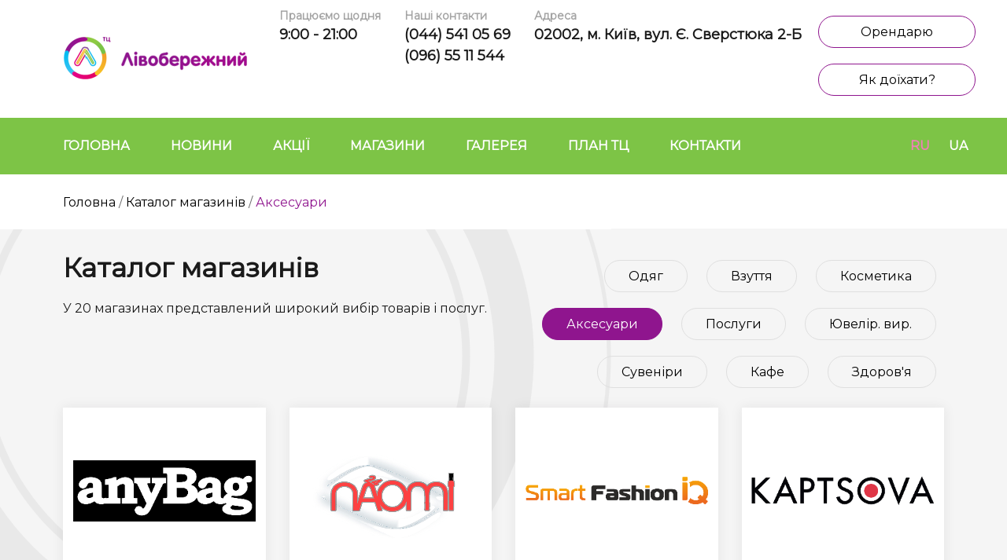

--- FILE ---
content_type: text/html; charset=utf-8
request_url: http://livoberezhny.com/catalog.aspx?uid=accessories&langs=ua
body_size: 20034
content:

<!DOCTYPE html>
<html lang="uk">
<head id="ctl00_Head1"><meta http-equiv="Content-Type" content="text/html; charset=UTF-8" /><meta charset="utf-8" /><meta http-equiv="X-UA-Compatible" content="IE=edge" /><meta name="viewport" content="width=device-width, initial-scale=1, shrink-to-fit=no" /><meta name="author" content="INVOCO" /><meta id="ctl00_ogUrl" property="og:url" content="http://livoberezhny.com/catalog.aspx?uid=accessories&amp;langs=ua" /><link href="https://fonts.googleapis.com/css?family=Montserrat&amp;subset=cyrillic" rel="stylesheet" /><link href="/design/css/bootstrap.min.css" rel="stylesheet" /><link href="/design/css/common2.css" rel="stylesheet" /><link href="/css/lightbox.min.css" rel="stylesheet" /><title>
	ТЦ "Левобережный"
</title>
     <script src="https://code.jquery.com/jquery-3.3.1.min.js" integrity="sha256-FgpCb/KJQlLNfOu91ta32o/NMZxltwRo8QtmkMRdAu8=" crossorigin="anonymous"></script>
     <script  src="/design/js/bootstrap.min.js"></script>
    <script type="text/javascript" src="/js/lightbox.ua.min.js"></script>
<!-- Global site tag (gtag.js) - Google Analytics -->
<script async src="https://www.googletagmanager.com/gtag/js?id=UA-149342714-1"></script>
<script>
  window.dataLayer = window.dataLayer || [];
  function gtag(){dataLayer.push(arguments);}
  gtag('js', new Date());

  gtag('config', 'UA-149342714-1');
</script>

  </head>
  <body>
<form method="post" action="/catalog.aspx?uid=accessories&amp;langs=ua" id="aspnetForm">
<div class="aspNetHidden">
<input type="hidden" name="__EVENTTARGET" id="__EVENTTARGET" value="" />
<input type="hidden" name="__EVENTARGUMENT" id="__EVENTARGUMENT" value="" />
<input type="hidden" name="__VIEWSTATE" id="__VIEWSTATE" value="NRBZ7ZwC7G9/IHRCRhmj0YTr34sJKcPy6N0JBuPdcscrlLO/Hl6b1yuo7lrdNf3T3lu3XzQ8uYY4t4ftvKM6o2OMsvG5YbHvdDtKtWpZPnlWrGsmihPdRUy0YVHZ2zkL" />
</div>

<script type="text/javascript">
//<![CDATA[
var theForm = document.forms['aspnetForm'];
if (!theForm) {
    theForm = document.aspnetForm;
}
function __doPostBack(eventTarget, eventArgument) {
    if (!theForm.onsubmit || (theForm.onsubmit() != false)) {
        theForm.__EVENTTARGET.value = eventTarget;
        theForm.__EVENTARGUMENT.value = eventArgument;
        theForm.submit();
    }
}
//]]>
</script>


<script src="/WebResource.axd?d=pynGkmcFUV13He1Qd6_TZGpJVFTQGOCl4ANEeQvbEjSSA2nFcFPQ-pNnYnt2_PMQANdaVBlrHGrionswGHcE4w2&amp;t=635823490080000000" type="text/javascript"></script>

<script type='text/javascript'>function OnKeyPress(args)  {     if(args.keyCode == Sys.UI.Key.esc)   {}  }</script>
<script type="text/javascript">
//<![CDATA[
var __cultureInfo = {"name":"uk-UA","numberFormat":{"CurrencyDecimalDigits":2,"CurrencyDecimalSeparator":",","IsReadOnly":true,"CurrencyGroupSizes":[3],"NumberGroupSizes":[3],"PercentGroupSizes":[3],"CurrencyGroupSeparator":" ","CurrencySymbol":"₴","NaNSymbol":"NaN","CurrencyNegativePattern":5,"NumberNegativePattern":1,"PercentPositivePattern":1,"PercentNegativePattern":1,"NegativeInfinitySymbol":"-безмежність","NegativeSign":"-","NumberDecimalDigits":2,"NumberDecimalSeparator":",","NumberGroupSeparator":" ","CurrencyPositivePattern":1,"PositiveInfinitySymbol":"безмежність","PositiveSign":"+","PercentDecimalDigits":2,"PercentDecimalSeparator":",","PercentGroupSeparator":" ","PercentSymbol":"%","PerMilleSymbol":"‰","NativeDigits":["0","1","2","3","4","5","6","7","8","9"],"DigitSubstitution":1},"dateTimeFormat":{"AMDesignator":"","Calendar":{"MinSupportedDateTime":"\/Date(-62135596800000)\/","MaxSupportedDateTime":"\/Date(253402293599999)\/","AlgorithmType":1,"CalendarType":1,"Eras":[1],"TwoDigitYearMax":2029,"IsReadOnly":true},"DateSeparator":".","FirstDayOfWeek":1,"CalendarWeekRule":0,"FullDateTimePattern":"d MMMM yyyy\u0027 р.\u0027 H:mm:ss","LongDatePattern":"d MMMM yyyy\u0027 р.\u0027","LongTimePattern":"H:mm:ss","MonthDayPattern":"d MMMM","PMDesignator":"","RFC1123Pattern":"ddd, dd MMM yyyy HH\u0027:\u0027mm\u0027:\u0027ss \u0027GMT\u0027","ShortDatePattern":"dd.MM.yyyy","ShortTimePattern":"H:mm","SortableDateTimePattern":"yyyy\u0027-\u0027MM\u0027-\u0027dd\u0027T\u0027HH\u0027:\u0027mm\u0027:\u0027ss","TimeSeparator":":","UniversalSortableDateTimePattern":"yyyy\u0027-\u0027MM\u0027-\u0027dd HH\u0027:\u0027mm\u0027:\u0027ss\u0027Z\u0027","YearMonthPattern":"MMMM yyyy\u0027 р.\u0027","AbbreviatedDayNames":["Нд","Пн","Вт","Ср","Чт","Пт","Сб"],"ShortestDayNames":["Нд","Пн","Вт","Ср","Чт","Пт","Сб"],"DayNames":["неділя","понеділок","вівторок","середа","четвер","п\u0027ятниця","субота"],"AbbreviatedMonthNames":["Січ","Лют","Бер","Кві","Тра","Чер","Лип","Сер","Вер","Жов","Лис","Гру",""],"MonthNames":["Січень","Лютий","Березень","Квітень","Травень","Червень","Липень","Серпень","Вересень","Жовтень","Листопад","Грудень",""],"IsReadOnly":true,"NativeCalendarName":"Григоріаньский календар","AbbreviatedMonthGenitiveNames":["січ","лют","бер","кві","тра","чер","лип","сер","вер","жов","лис","гру",""],"MonthGenitiveNames":["січня","лютого","березня","квітня","травня","червня","липня","серпня","вересня","жовтня","листопада","грудня",""]},"eras":[1,"A.D.",null,0]};//]]>
</script>

<script src="/ScriptResource.axd?d=D9drwtSJ4hBA6O8UhT6CQhvNGIfAOlJMaON7y6o6lSq37Et_bjsS567rZI4bpgpx9poAls_HuyhrYwZoy2Kjkb-9xZsbeKbZDweI6xZrOOtInS_CPfT5NdXPQGL1q0-0GsOpbdo_Qr1ixzqERaVtr1VMeqgsdDOPY2UTJ2iUTs81&amp;t=ffffffffcc58dd65" type="text/javascript"></script>
<script type="text/javascript">
//<![CDATA[
if (typeof(Sys) === 'undefined') throw new Error('ASP.NET Ajax client-side framework failed to load.');
//]]>
</script>

<script src="/ScriptResource.axd?d=JnUc-DEDOM5KzzVKtsL1tT15UCcwUridYYJerST4jZMq4rw7hS37MOimtdZCKi5n_5NJZDkhwESc7oHN1g7ILe_qH9c6qoxH17JYFZkuRi7Ak0e9GAUniW4npNJ0J_YvPZlqG8RDDjL3kHaj3MzsIOz6L4WJ_4TVkWfjzqjEBB2gzYhtXglC2UvjikVDzzrE0&amp;t=ffffffffcc58dd65" type="text/javascript"></script>
<div class="aspNetHidden">

	<input type="hidden" name="__VIEWSTATEGENERATOR" id="__VIEWSTATEGENERATOR" value="784357A6" />
</div>
<script type="text/javascript">
//<![CDATA[
Sys.WebForms.PageRequestManager._initialize('ctl00$ScriptManager2', 'aspnetForm', [], [], [], 90, 'ctl00');
//]]>
</script>

           <div class="cTop"><div class="container1">
    <div class="col-logo">
        <a class="logo" href="/"><img src="/design/img/logo.png" /></a>
    </div>
    <div class="def-topbtns"> <a class="btn btn-cont" href="/ua/rent">Орендарю</a><a class="btn btn-cont" href="/ua/contacts">Як доїхати?</a></div>
    <div class="top-content">
        <div class="top-block"><span>Працюємо щодня</span>9:00 - 21:00</div>
        <div class="top-block"><span>Наші контакти</span>(044) 541 05 69<br/>
(096) 55 11 544</div>
        <div class="top-block"><span>Адреса</span>02002, м. Київ, вул. Є. Сверстюка 2-Б</div>
    </div><div class="bg-trf"></div>
</div></div>
            <div class="menu-strip" style="background-color:#7dc446" >
                <div class="container" style="max-width:1965px">
                 <div class="row">
                                    <div class="col-sm-10" style="padding-left:67px">
                                        
				<a style="style="display:none""  class="menu-item" href="/ua/default" title="Головна"  >
                    Головна</a>
				
				<a style="style="display:none""  class="menu-item" href="/ua/news" title="Новини"  >
                    Новини</a>
				
				<a style="style="display:none""  class="menu-item" href="/ua/actions" title="Акції"  >
                    Акції</a>
				
				<a style=""  class="menu-item" href="/ua/catalog" title="Магазини"  >
                    Магазини</a>
				
				<a style="style="display:none""  class="menu-item" href="/ua/gallery" title="Галерея"  >
                    Галерея</a>
				
				<a style="style="display:none""  class="menu-item" href="/ua/plan" title="План ТЦ"  >
                    План ТЦ</a>
				
				<a style="style="display:none""  class="menu-item" href="/ua/contacts" title="Контакти"  >
                    Контакти</a>
				
                                    </div><div class="col-sm-2 lang">
                                            
			<a href="/ru/catalog/accessories" class=''>RU</a>
				
			<a href="/ua/catalog/accessories" class='active'>UA</a>
				
                                              </div></div>
                </div>
            </div>    
            <div class="container1">            
          
    <div class="header-strip"><a href="/ua/">Головна</a> / <a href="/ua/catalog">Каталог магазинів</a> / <span>Аксесуари</span></div>
<div class="content">
  
    <div class="catalog">
                           <div class="row">
                            <div class="col-sm-6">
                                <h1>Каталог магазинів</h1>
    <div class="content-descr"><p>
	У 20 магазинах представлений широкий вибір товарів і послуг.</p>
</div>
                            </div><div class="col-sm-6 text-right">
                                 
                    <a href="/ua/catalog/clothes" class="btn btn-cat1">Одяг</a>				                    
				
                    <a href="/ua/catalog/shoes" class="btn btn-cat1">Взуття</a>				                    
				
                    <a href="/ua/catalog/cosmetology" class="btn btn-cat1">Косметика</a>				                    
				
                    <a href="/ua/catalog/accessories" class="btn btn-cat1-sel">Аксесуари</a>				                    
				
                    <a href="/ua/catalog/services" class="btn btn-cat1">Послуги</a>				                    
				
                    <a href="/ua/catalog/jewellers" class="btn btn-cat1">Ювелір. вир.</a>				                    
				
                    <a href="/ua/catalog/souvenirs" class="btn btn-cat1">Сувеніри</a>				                    
				
                    <a href="/ua/catalog/cafe" class="btn btn-cat1">Кафе</a>				                    
				
                    <a href="/ua/catalog/health" class="btn btn-cat1">Здоров'я</a>				                    
				</div>
                        </div>
                        <div class="row">
                             
                            <div class="col-lg-3  col-md-4 col-sm-6">
                                <div class="cat-box2"><a href="/ua/shop/AnyBag"  class="cat-box-i"><img src="/Images/Upload/small.anyBag-01.jpg" id="ctl00_cphMain_lProducts_ctl00_ctl01_ctl03_iImage_id" /></a>
                                    <div class="row">
                                        <div class="col-lg-7">
                                            <div class="cat-box-h">Сумки</div><div class="cat-box-d">Аксесуари<br/>Сувеніри</div>
                                        </div>
                                        <div class="col-lg-5 text-center"><a href="/ua/shop/AnyBag" class="btnDet"></a></div>
                                    </div>
                                </div>
                            </div>
                    
                            <div class="col-lg-3  col-md-4 col-sm-6">
                                <div class="cat-box2"><a href="/ua/shop/naomi"  class="cat-box-i"><img src="/Images/Upload/small.NAOMI.jpg" id="ctl00_cphMain_lProducts_ctl00_ctl03_ctl03_iImage_id" /></a>
                                    <div class="row">
                                        <div class="col-lg-7">
                                            <div class="cat-box-h">Naomi 24</div><div class="cat-box-d">Косметика<br/>Аксесуари<br/>Сувеніри</div>
                                        </div>
                                        <div class="col-lg-5 text-center"><a href="/ua/shop/naomi" class="btnDet"></a></div>
                                    </div>
                                </div>
                            </div>
                    
                            <div class="col-lg-3  col-md-4 col-sm-6">
                                <div class="cat-box2"><a href="/ua/shop/outlet1060917"  class="cat-box-i"><img src="/Images/Upload/small.smart.png" id="ctl00_cphMain_lProducts_ctl00_ctl05_ctl03_iImage_id" /></a>
                                    <div class="row">
                                        <div class="col-lg-7">
                                            <div class="cat-box-h">Smart Fashion IQ </div><div class="cat-box-d">Одяг<br/>Взуття<br/>Аксесуари</div>
                                        </div>
                                        <div class="col-lg-5 text-center"><a href="/ua/shop/outlet1060917" class="btnDet"></a></div>
                                    </div>
                                </div>
                            </div>
                    
                            <div class="col-lg-3  col-md-4 col-sm-6">
                                <div class="cat-box2"><a href="/ua/shop/kaptsova"  class="cat-box-i"><img src="/Images/Upload/small.kaptsova.png" id="ctl00_cphMain_lProducts_ctl00_ctl07_ctl03_iImage_id" /></a>
                                    <div class="row">
                                        <div class="col-lg-7">
                                            <div class="cat-box-h">Одяг</div><div class="cat-box-d">Одяг<br/>Аксесуари</div>
                                        </div>
                                        <div class="col-lg-5 text-center"><a href="/ua/shop/kaptsova" class="btnDet"></a></div>
                                    </div>
                                </div>
                            </div>
                    
                            <div class="col-lg-3  col-md-4 col-sm-6">
                                <div class="cat-box2"><a href="/ua/shop/hlapa"  class="cat-box-i"><img src="/Images/Upload/small.logo-SHapki.jpg" id="ctl00_cphMain_lProducts_ctl00_ctl09_ctl03_iImage_id" /></a>
                                    <div class="row">
                                        <div class="col-lg-7">
                                            <div class="cat-box-h">Головні убори</div><div class="cat-box-d">Одяг<br/>Аксесуари</div>
                                        </div>
                                        <div class="col-lg-5 text-center"><a href="/ua/shop/hlapa" class="btnDet"></a></div>
                                    </div>
                                </div>
                            </div>
                    
                            <div class="col-lg-3  col-md-4 col-sm-6">
                                <div class="cat-box2"><a href="/ua/shop/slon"  class="cat-box-i"><img src="/Images/Upload/small.slon.jpg" id="ctl00_cphMain_lProducts_ctl00_ctl11_ctl03_iImage_id" /></a>
                                    <div class="row">
                                        <div class="col-lg-7">
                                            <div class="cat-box-h">Slon Kids Market</div><div class="cat-box-d">Аксесуари<br/>Сувеніри</div>
                                        </div>
                                        <div class="col-lg-5 text-center"><a href="/ua/shop/slon" class="btnDet"></a></div>
                                    </div>
                                </div>
                            </div>
                    
                            <div class="col-lg-3  col-md-4 col-sm-6">
                                <div class="cat-box2"><a href="/ua/shop/millaricci"  class="cat-box-i"><img src="/Images/Upload/small.Millaricci.jpg" id="ctl00_cphMain_lProducts_ctl00_ctl13_ctl03_iImage_id" /></a>
                                    <div class="row">
                                        <div class="col-lg-7">
                                            <div class="cat-box-h">Білизна MILLARICCI</div><div class="cat-box-d">Одяг<br/>Аксесуари</div>
                                        </div>
                                        <div class="col-lg-5 text-center"><a href="/ua/shop/millaricci" class="btnDet"></a></div>
                                    </div>
                                </div>
                            </div>
                    
                            <div class="col-lg-3  col-md-4 col-sm-6">
                                <div class="cat-box2"><a href="/ua/shop/sporyaga"  class="cat-box-i"><img src="/Images/Upload/small.sporyaga.jpg" id="ctl00_cphMain_lProducts_ctl00_ctl15_ctl03_iImage_id" /></a>
                                    <div class="row">
                                        <div class="col-lg-7">
                                            <div class="cat-box-h">Військовий магазин "СПОРЯГА"</div><div class="cat-box-d">Одяг<br/>Взуття<br/>Аксесуари</div>
                                        </div>
                                        <div class="col-lg-5 text-center"><a href="/ua/shop/sporyaga" class="btnDet"></a></div>
                                    </div>
                                </div>
                            </div>
                    
                            <div class="col-lg-3  col-md-4 col-sm-6">
                                <div class="cat-box2"><a href="/ua/shop/med-odyag"  class="cat-box-i"><img src="/Images/Upload/small.satal.jpg" id="ctl00_cphMain_lProducts_ctl00_ctl17_ctl03_iImage_id" /></a>
                                    <div class="row">
                                        <div class="col-lg-7">
                                            <div class="cat-box-h">Медичний одяг  SATAL</div><div class="cat-box-d">Одяг<br/>Аксесуари</div>
                                        </div>
                                        <div class="col-lg-5 text-center"><a href="/ua/shop/med-odyag" class="btnDet"></a></div>
                                    </div>
                                </div>
                            </div>
                    
                        </div>
                    </div>
</div>

            </div>
            <div class="menu-strip-bot"  style="background-color:#7dc446">
                <div class="container1"><a href="/ua/default" class="menu-item">Головна</a><a href="/ua/news" class="menu-item">Новини</a><a href="/ua/actions" class="menu-item">Акції</a><a href="/ua/catalog" class="menu-item">Магазини</a><a href="/ua/gallery" class="menu-item">Галерея</a><a href="/ua/plan" class="menu-item">План ТЦ</a><a href="/ua/contacts" class="menu-item">Контакти</a>
                </div>
            </div>
            <div class="bottom-strip" style="background-color:#6aa83a">
                <div class="container1 row"><div class="col-md bs-col">Powered by INVOCO</div><div class="col-md bs-col text-center">
                ТЦ "Лівобережний" © 2011-2026
                </div><div class="col-md bs-col text-right">
                Зроблено з розумом в Brainlab
                    </div></div>
            </div>        
</form>
</body>
</html>

--- FILE ---
content_type: text/css
request_url: http://livoberezhny.com/design/css/common2.css
body_size: 16419
content:
@font-face {
  font-family: 'Bloggersansmedium';  
  src: url('/design/font/Bloggersansmedium.woff') format('woff'),
       url('/design/font/Bloggersansmedium.ttf')  format('truetype');
  font-weight: normal;
  font-style: normal;
}
/*@font-face {
  font-family: 'Montserrat';  
  src: url('/design/font/Montserrat-Regular.eot?#iefix') format('embedded-opentype'),
       url('/design/font/Montserrat-Regular.woff') format('woff'),
       url('/design/font/Montserrat-Regular.ttf')  format('truetype');
  font-weight: normal;
  font-style: normal;
}
@font-face {
  font-family: 'Montserrat';  
  src: url('/design/font/Montserrat-Medium.eot?#iefix') format('embedded-opentype'),
       url('/design/font/Montserrat-Medium.woff') format('woff'),
       url('/design/font/Montserrat-Medium.ttf')  format('truetype'),
       url('/design/font/Montserrat-Medium.svg#BodoniCyrillic') format('svg');
  font-weight: 500;
  font-style: normal;
}
@font-face {
  font-family: 'Montserrat';  
  src: url('/design/font/Montserrat-SemiBold.eot?#iefix') format('embedded-opentype'),
       url('/design/font/Montserrat-SemiBold.woff') format('woff'),
       url('/design/font/Montserrat-SemiBold.ttf')  format('truetype');
  font-weight: 600;
  font-style: normal;
}
@font-face {
  font-family: 'Montserrat';  
  src: url('/design/font/montserrat-bold.eot');  
  src: url('/design/font/montserrat-bold.eot?#iefix') format('embedded-opentype'), 
        url('/design/font/montserrat-bold.woff') format('woff'),       
        url('/design/font/montserrat-bold.ttf') format('truetype');
 
  font-weight: bold;
  font-style: normal;
}*/

HTML, body,p,div,span{
    font-size:16px;	
    color: #1a1a1a;
	font-family: 'Montserrat';
    -ms-font-feature-settings: normal;
}
a { color:#000;text-decoration:none;}
a:hover{text-decoration:none;}
input,textarea {  height: 48px;line-height:48px; vertical-align:middle;padding:0px 20px;width:100%;margin-bottom:20px;
  border-radius: 24px;
  border: solid 1px #959595;}
textarea{height: 185px;line-height:25px;padding:10px 20px; }
textarea:focus, input:focus{    outline: none;border: solid 1px #f2a426;}
input.req:focus{background:url(/design/img/req.png) top right no-repeat;background-position: right 15px top 10px; padding-right:40px;}
.err {border: solid 1px #e30073;background:url(/design/img/error.png) top right no-repeat;background-position: right 15px top 10px; }
.col-form-label {margin-bottom:10px;}
.btnUP { width: 230px;
  height: 52px;
  border-radius: 24px; font-size: 15px;
  font-weight: 500;
  color: #7a7a7a; display:inline-block;
  background:url(/design/img/attachment.png) #f3f3f3 top left no-repeat;background-position: 30px 15px;padding: 15px 0px 0px 60px;}
#fup {display:inline-block;margin: 10px}
.btnFU {position:absolute; width: 230px;  height: 52px;opacity: 0;
    cursor: pointer;z-index:10;}
/*.btn{border: 10px solid #fff;text-decoration:none; border-radius: 30px;font-weight: 500;padding:0; margin:10px 10px 10px;}
.btn>div{border: 1px solid #e30073;border-radius: 30px;padding:10px 30px;background-color:#fff;}
.btn:hover {border: 10px solid #fce6f1;}
.btn:hover>div{border: 1px solid #e30073;}
.btn-active {background-color: #8f158e; color:#ffffff;}*/
.btn {text-decoration:none;text-align:center; border-radius: 30px; font-weight: 500;font-style: normal;
  font-stretch: normal;
  line-height: 1.19;
  letter-spacing: normal;padding:10px 30px; margin:10px 10px;border: 1px solid #dfdfdf;}
.btn:hover {/*background-color: #8f158e;*/border: 1px solid #8f158e;color: #1a1a1a; }
.btn-cont,.btn-cont1 {width: 200px;margin:20px 20px 0px;border: 1px solid #8f158e;}
.btn-cont:hover {border: 1px solid #8f158e;background-color:#8f158e;color: #fff;}
.btn-cont1 {border: 1px solid #8f158e;background:#8f158e;color:#fff; }
.btn-cont1:hover {border: 1px solid #8f158e;background-color:#fff;color: #1a1a1a;}
.btn-cat {}
.btn-cat:hover{border: 1px solid #f2a426}
.btn-cat-sel,.btn-cat-sel:hover {background-color: #f2a426;color:#ffffff;border: 1px solid #f2a426 }
.btn-plan,.btn-plan-sel {padding:17px 10px;width:120px;}
.btn-plan:hover{border: 1px solid #2cc4f2}
.btn-plan-sel,.btn-plan-sel:hover {background-color: #2cc4f2;color:#ffffff;border: 1px solid #2cc4f2 }
.btn-floor {padding:0px; width:55px; height:55px; text-align:center; vertical-align:middle; line-height:55px; font-size: 20px;font-weight: 500;}
.btn-floor:hover{border: 1px solid #2cc4f2;}
.btn-floor-sel,.btn-floor-sel:hover {background-color: #2cc4f2;color:#ffffff;border: 1px solid #2cc4f2;padding:0px; width:55px; height:55px;  line-height:55px; font-size: 20px;font-weight: 500; }
.btn-cat1 {}
.btn-cat1:hover{border: 1px solid #8f158e}
.btn-cat1-sel,.btn-cat1-sel:hover{background-color: #8f158e;color:#ffffff;border: 1px solid #8f158e}
.btn-news {border: 1px solid #7dc446}
.btn-news:hover{border: 1px solid #7dc446;background-color: #7dc446}
.btn-brand {border: 1px solid #e30073;color:#e30073;margin-top:40px;margin-left:0px;}
.btn-brand:hover{border: 1px solid #e30073;background:#e30073;color:#fff;} 
.btn-contact {border: 1px solid #f2a426;background:#f2a426;color:#fff;margin-top:10px;margin-left:50px}
.btn-contact:hover{border: 1px solid #f2a426;background-color:#fff;color: #1a1a1a;}
.btn-send{border: 1px solid #f2a426;background:#f2a426;color:#fff;margin-top:10px;padding:16px 60px}
.btn-send:hover{border: 1px solid #f2a426;background-color:#fff;color: #1a1a1a;}
.btn-pspage {border: 1px solid #f2a426;background:#f2a426;color:#fff;}
.btn-pspage:hover{border: 1px solid #f2a426;background-color:#fff;color: #1a1a1a;}
.btn-pssite:hover {border: 1px solid #f2a426;}
.btn-ban {display:inline-block;background-color:#fff;color: #1a1a1a;margin-top:30px;}
.btn-ban:hover {background-color:#8f158e;color:#fff;}
.logo {margin:0; }
.menu-strip {background-color: #e30073}
.menu-strip>div{padding:24px 0px 24px 4px;}

.menu-item {font-weight:bold;margin:28px 24px;color:#ffffff;text-decoration:none;text-transform:uppercase;}
.menu-item:first-of-type{}
.menu-item:hover{color:#911990}
.lang {text-align:right}
.lang a{font-weight:bold;color:#f17fb9; text-decoration:none;}
.lang>a{margin-right:20px;}
.lang>a:first-child{margin-right:20px;}
.lang a:hover,.lang a.active{color:#fff;}
.col-logo{   float:left; padding:20px 50px 0px 80px;}
.def-topbtns { vertical-align:middle; text-align:center; text-align:right;
              float:right;width: 510px;padding:10px 28px 0px 0px
}
.cTop {min-height:108px;}
.top-block, .top-block1{color:#1a1a1a;font-size: 18px;font-weight:bold;display:inline-block; float:left;margin:15px 0px 0px 50px;text-align:left;}
.top-block1 {float:none;}
.top-block span,.top-block1 span {opacity: 0.5;  font-size: 14px;  color: #4a4a4a;display:block;height:auto;}

.bg-b {background: url(/design/img/bg-b.png) bottom right no-repeat;}
.def-catalog {background: url(/design/img/bg-cat.png) top left no-repeat;padding:70px 6vw 50px;/*105px-6vw*/}
.def-news {background: url(/design/img/bg-g.png) #f5f5f5 top left no-repeat;padding:70px 6vw 50px;}
.def-contact {background: url(/design/img/bg-r.png) top right no-repeat;padding:70px 6vw 50px;}
.def-descr { max-width:700px;  line-height: 1.5; color: #1a1a1a;margin-bottom:30px;}
.def-descr a {color:#e30073}
.def-descr a:hover {color:#000}
.h1-catalog,.h1-news,.h1-contact {font-size:34px;font-weight:bold;margin:0px;margin-bottom:16px; padding :0px;}
.h1-catalog:after,.h1-news:after,.h1-contact:after {content:""; height: 14px;  width: 14px;  background-color: #f2a426;  border-radius: 50%;  display: inline-block;margin-bottom:5px;margin-left:55px;}
.h1-news:after{background-color: #7dc446;  }
.h1-contact:after{background-color: #e30073;  }
.h1-contact{min-width:455px;text-transform:uppercase;}
.cat-box{  box-shadow: 0 0 15px 0 rgba(38, 33, 42, 0.08); background-color: #ffffff;  position:relative;margin:15px 0px; padding-bottom:0px;min-height:350px;}
.cat-box2{  box-shadow: 0 0 15px 0 rgba(38, 33, 42, 0.08); background-color: #ffffff;  position:relative;margin:15px 0px; padding-bottom:0px;min-height:370px;}
.cat-box-i {text-align:center;height:210px;line-height:210px; vertical-align:middle;display:block;}
.cat-box-i img{max-width:90%;}
.cat-box-h {  font-size: 20px;font-weight: 600;color: #1a1a1a;margin-left:2vw;margin-top:20px;}
.cat-box-d {  font-size: 16px;color: #1a1a1a;margin-left:2vw;}
/*.btnDet {background: url(/design/img/btn-det.png);width:54px; height:54px;position:absolute; bottom:40px;right:40px;}*/
.btnDet {background: url(/design/img/btn-det.png);width:54px; height:54px; display:inline-block;margin-top:20px;}
.btnDet:hover {background: url(/design/img/btn-det-o.png);}

.banner-im img {width:100%; }
.news-box,.news-box2,.gal-box {background-color: #ffffff; margin:15px 0px; min-height:410px;}
.gal-box { min-height:483px;}
.news-box-i {text-align:center;height:430px;max-height:100%; line-height:430px; vertical-align:middle;display:block;}
.news-box-i img {max-width:100%;max-height:100%;}
.news-box-h {  font-size: 20px; font-weight: bold;color: #1a1a1a;padding:30px 20px 9px;}
.news-box-d {  font-size: 16px;color: #1a1a1a;margin:0px 20px;}
.btnDetNews {display:inline-block; margin:10px 0px 8px 20px; color: #7dc446;font-size: 16px;  font-weight: 500;text-decoration:none}
.btnDetNews:hover{color: #1a1a1a;}
.news-box2 .news-box-i  {float:none;height:179px;line-height:179px;margin:0;}
.news-box2 .news-box-i img  {max-width:100%;max-height:180px;}
.gal {text-align:center}
.gal a{float:none;height:380px;line-height:380px;margin:0;}
.gal a img  {max-width:100%;max-height:380px;}
/*.def-contact-btns {float:right; width:300px}*/
.def-contact-btns {text-align:center;}
.btn2 {color:#4a4a4a; text-decoration:none;text-align:center; border-radius: 30px;font-weight: 500;padding:10px 30px; margin:20px 10px;border: 1px solid #e30073;display:block;width:auto}
.btn2:hover {background-color: #e30073; color:#ffffff; }
.btn-d-contacts {width: 260px;height: 45px;}
.banner-im2 {max-width:100%;margin-top:10px;}
.menu-strip-bot {background-color: #e30073;text-align:center;padding:50px 0px;}
.bottom-strip {background-color:#c5126d;  }
.bs-col {opacity: 0.63;padding:28px 20px;
  font-family: Raleway,'Montserrat';  font-size: 16px;  font-weight: 500;  color: #ffffff;}
.header-strip { padding:24px 0px 21px 80px;  color: #6e6e6e;}
.header-strip span {  color: #8f158e;}
.content {background: url(/design/img/bg-main.png) #f5f5f5 top left no-repeat;min-height:200px;padding:30px 80px}
h1 { font-size: 34px;  font-weight: bold;padding-bottom:20px;margin:0;}
.content-descr {margin-bottom:30px;}
.detail {background:#fff;padding:80px;}
.h1-newsdet {font-size: 24px;  font-weight: 600; vertical-align:middle;margin:0px 0px 25px;}
.h1-shop {font-size: 24px;  font-weight: 600;  line-height: 54px;vertical-align:middle;background: url(/design/img/btn-det-o.png) top left no-repeat;padding-left:70px;margin:40px 0px 25px;}
.h1-shop span{  font-size: 16px;
  font-weight: normal;
  margin-left:22px;
  color: #878787;}
.shop-gal a,.gal a  {display:none}
.shop-gal a:first-of-type,.gal a:first-of-type {display:inline-block}
.contacts {background:#fff;padding:80px 145px;text-align:left;}
.contacts .top-block1 {display: block;margin-bottom:30px;
    }
.bg-trf {  display:none;}
.plan-block{background-color:#fff;padding:10px 10px 10px; margin:10px 0px ;}
.plan-label {  font-size: 18px;  font-weight: bold;padding-top:26px;text-transform:uppercase;}
.plan-container {overflow:auto;text-align:center;line-height:100%;vertical-align:middle;min-height:535px; }
.plan-shop {min-height:555px !important; padding: 40px 20px 0px;}
.plan-btns { width:75px; float:left;padding-top:10vw;}
.col-form-label {font-size: 20px;
  font-weight: 600;}
.plans-im {text-align:center;}
.plans-im img{max-width:100%;}
.plans-h1 {  font-size: 24px;
  font-weight: 600;margin:40px 0px 25px;}
@media (max-width: 1490px) {
    .plan-container {min-height:385px; }
.plan-shop {min-height:405px !important;}
.plan-block{min-height:180px;}
}
.res-ok,.text_ok {color:#911990;}
.modalPopup {
             background: #fff;
    padding: 20px;
    -webkit-box-shadow: 0 0 5px 1px rgba(0,0,0,.7);
    box-shadow: 0 0 5px 1px rgba(0,0,0,.7);
    /*top: 50%;
    left: 50%;*/
    box-sizing: border-box;
    -moz-box-sizing: border-box;
    -webkit-box-sizing: border-box;
    -moz-box-sizing: border-box;
    min-height:80px;
    max-height:95%;
}
.modalFragment {width:90%;height:90%;}
.modalBackground {background-color: #fff;
    opacity: .5;
    z-index: 100;}
.modaliFrame {    position: absolute;
    left: 0;
    top: 0;
    border: none;
    width: 100%;
    height: 100%; }
.modalResult {text-align:center;margin:50px 50px;display:inline-block;}
.container-vid {
    position: relative;
    width: 100%;
    height: 0;
    padding-bottom: 56.25%;
    margin:10px 0px;
}
.video {
    position: absolute;
    top: 0;
    left: 0;
    width: 100%;
    height: 100%;
}
.mainban-text{font-size: 40px; font-weight: 600; color:#fff;}
    .mainban {position:absolute;left: 50%;top:30%   }


.mainban1 {position:absolute;  }
.mainban-c1 {position: relative;text-align:left;margin-top:-0px;padding-left:9vw;padding-top:4vw;}
.mainban-b {font-size:18px;padding:20px 50px; margin-top:3.5vw;}
.mainban-text1{
    font-family: 'Bloggersansmedium'; font-size: 4vw; line-height:5vw; font-weight: normal; color:#fff; text-align:left; margin-top:3.5vw;   
}
.t4 {position:relative;display:block;}
.b-bg0 {border: 1px solid #e30073;z-index:1000;}
 a.t4:hover>div>div>div.b-bg0 {background-color:#e30073; color:#fff;}
.b-bg1 {border: 1px solid #02bcf1} a.t4:hover>div>div>div.b-bg1{background-color:#02bcf1;border: 1px solid #02bcf1; color:#fff;}
.b-bg2 {border: 1px solid #7dc446} a.t4:hover>div>div>div.b-bg2{background-color:#7dc446;border: 1px solid #7dc446; color:#fff;}
.b-bg3 {border: 1px solid #f2a426} a.t4:hover>div>div>div.b-bg3{background-color:#f2a426;border: 1px solid #f2a426; color:#fff;}
        .video-container {
    position: relative;
    padding-bottom: 56.25%;
    padding-top: 0px;
    height: 0;
    overflow: visible;
}
.video-container iframe, .video-container object, .video-container embed {
	position:absolute;
	top:0;
	left:0;
	width:100%;
	height:100%;
}
#gc1 {position:absolute;
	top:50%; margin-top:-28%;
	left:0;width:100%; }
@media (min-width: 1200px)
{
.container1 {    max-width:1918px;padding:0; margin:0 auto;position:relative;}
.container > div.row {width:100%; max-width:1918px;}
}
@media (min-width: 1800px)
{
.bg-trf { display:block;   background: url(/design/img/bg-trf.png) top right no-repeat; position:absolute; top:0;right:500px;width:162px;height:180px;}
.cTop {background: url(/design/img/bg-tr.png) top right no-repeat;}
.def-topbtns{width: 550px; padding-right:70px;}

}
@media (max-width: 1700px) {.top-block{max-width:260px}
}
@media (max-width: 1600px) {
    .def-topbtns {        width:260px; padding-top:0px;    }
    .col-logo{padding:45px 10px 20px 80px;}
    .top-content{min-height:140px;padding-top:10px;vertical-align:top;}
    .top-block{margin:15px 0px 0px 30px;max-width:none;}
    /*.video-container iframe, .video-container object, .video-container embed {top:2vw;}*/
}

@media (max-width: 1308px) {.top-content{padding-top:0px;min-height:150px;}.top-block{margin-top:10px }
     /*.mainban-text1{ font-size: 6vw; line-height:7vw;width:100%;margin-top:12vw; }*/
                         }
@media (max-width: 1030px) {
    .top-block{margin:3px 0px 0px 20px;}
    .btn2 {display:inline-block; margin-top:0;   }
   
}
@media (max-width: 970px) {
  
.top-content{width:620px; text-align:center; margin:15px auto 0px;}
.col-logo{   float:none; width:100%;text-align:center;padding:20px 0px 0px;}
.def-topbtns {padding-right: 0px; text-align:center;
              float:none;width: 100%;}
.btn-contact,.top-block1 {margin-left:0px;    }
.contacts{padding: 40px 30px}
.mainban-text{font-size:25px;} .mainban {  top: 15%; }
}
@media (max-width: 700px) {
    .mainban {  top: 5%; }.mainban-text{font-size:20px;}
}
@media (max-width: 650px) {.top-content{width:auto;} .top-block{float:none}
}
@media (max-width: 1580px) {#gc1 {	top:39.4%;}}
